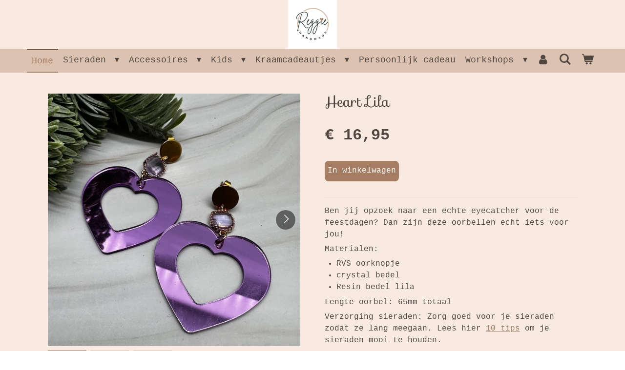

--- FILE ---
content_type: text/css; charset=utf-8
request_url: https://gfonts.jwwb.nl/css?display=fallback&family=Sofia%3A400%2C700%2C400italic%2C700italic
body_size: 134
content:
/* latin */
@font-face {
  font-family: 'Sofia';
  font-style: normal;
  font-weight: 400;
  font-display: fallback;
  src: url(https://gfonts.jwwb.nl/s/sofia/v15/8QIHdirahM3j_su5uI0.woff2) format('woff2');
  unicode-range: U+0000-00FF, U+0131, U+0152-0153, U+02BB-02BC, U+02C6, U+02DA, U+02DC, U+0304, U+0308, U+0329, U+2000-206F, U+20AC, U+2122, U+2191, U+2193, U+2212, U+2215, U+FEFF, U+FFFD;
}
